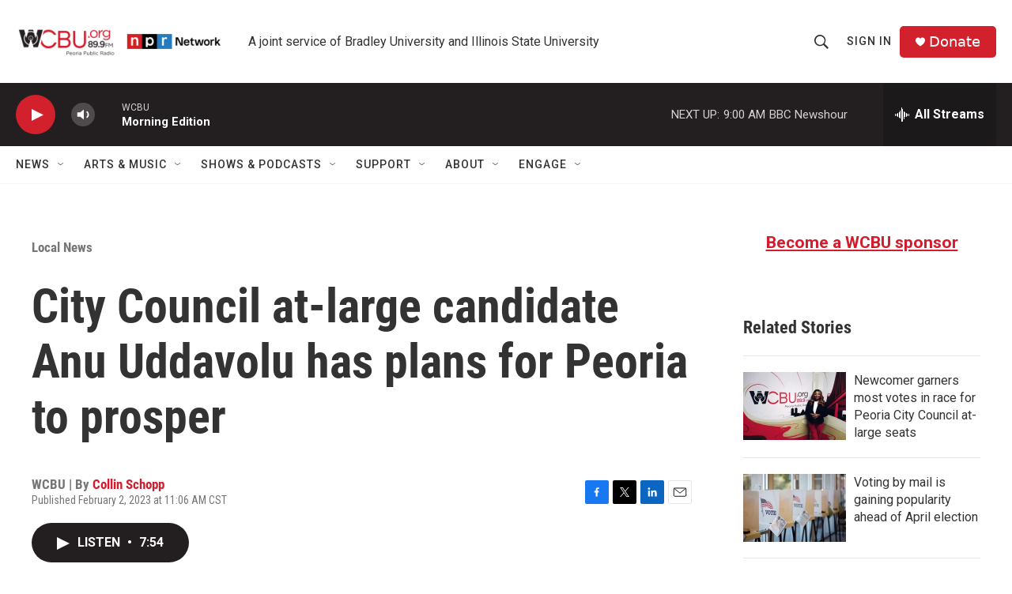

--- FILE ---
content_type: text/html; charset=utf-8
request_url: https://www.google.com/recaptcha/api2/aframe
body_size: 268
content:
<!DOCTYPE HTML><html><head><meta http-equiv="content-type" content="text/html; charset=UTF-8"></head><body><script nonce="DiSpmfQC39fNcU8KFO0qaw">/** Anti-fraud and anti-abuse applications only. See google.com/recaptcha */ try{var clients={'sodar':'https://pagead2.googlesyndication.com/pagead/sodar?'};window.addEventListener("message",function(a){try{if(a.source===window.parent){var b=JSON.parse(a.data);var c=clients[b['id']];if(c){var d=document.createElement('img');d.src=c+b['params']+'&rc='+(localStorage.getItem("rc::a")?sessionStorage.getItem("rc::b"):"");window.document.body.appendChild(d);sessionStorage.setItem("rc::e",parseInt(sessionStorage.getItem("rc::e")||0)+1);localStorage.setItem("rc::h",'1769426951351');}}}catch(b){}});window.parent.postMessage("_grecaptcha_ready", "*");}catch(b){}</script></body></html>